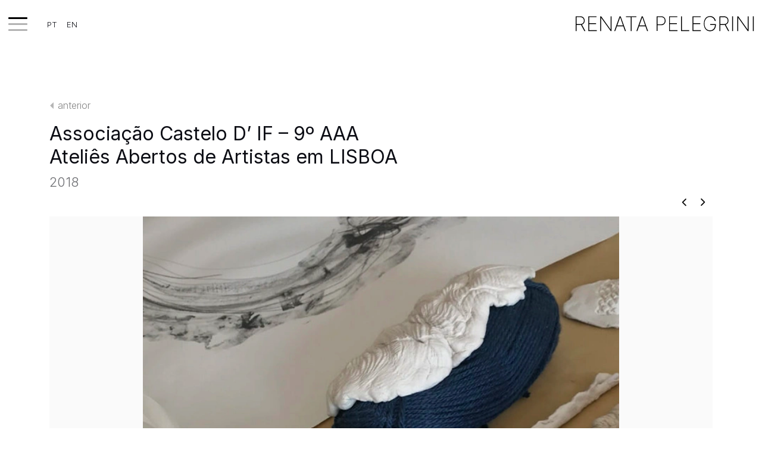

--- FILE ---
content_type: text/html; charset=UTF-8
request_url: https://renatapelegrini.com/acao-colaborativa/castelo-d-if-atelies-abertos-lisboa/
body_size: 11146
content:
<!DOCTYPE html>
<html lang="pt-BR">

<head>
    <meta charset="UTF-8">
    <meta name="viewport" content="width=device-width, initial-scale=1.0">
    <title>Associação Castelo D&#039; IF - 9º AAA Ateliês Abertos de Artistas em LISBOA - Renata Pelegrini</title>
    <link rel="shortcut icon" href="https://renatapelegrini.com/wp-content/themes/renatapelegrini/assets/images/favicon.png" type="image/png">
    <meta name='robots' content='index, follow, max-image-preview:large, max-snippet:-1, max-video-preview:-1' />
	<style>img:is([sizes="auto" i], [sizes^="auto," i]) { contain-intrinsic-size: 3000px 1500px }</style>
	<link rel="alternate" href="https://renatapelegrini.com/acao-colaborativa/castelo-d-if-atelies-abertos-lisboa/" hreflang="pt" />
<link rel="alternate" href="https://renatapelegrini.com/en/acao-colaborativa/castelo-d-if-open-studios-lisbon-participation/" hreflang="en" />

	<!-- This site is optimized with the Yoast SEO plugin v26.7 - https://yoast.com/wordpress/plugins/seo/ -->
	<link rel="canonical" href="https://renatapelegrini.com/acao-colaborativa/castelo-d-if-atelies-abertos-lisboa/" />
	<meta property="og:locale" content="pt_BR" />
	<meta property="og:locale:alternate" content="en_GB" />
	<meta property="og:type" content="article" />
	<meta property="og:title" content="Associação Castelo D&#039; IF - 9º AAA Ateliês Abertos de Artistas em LISBOA - Renata Pelegrini" />
	<meta property="og:url" content="https://renatapelegrini.com/acao-colaborativa/castelo-d-if-atelies-abertos-lisboa/" />
	<meta property="og:site_name" content="Renata Pelegrini" />
	<meta property="article:modified_time" content="2024-04-04T18:50:14+00:00" />
	<meta property="og:image" content="https://renatapelegrini.com/wp-content/uploads/2024/04/img-compartilhamento.jpg" />
	<meta property="og:image:width" content="1200" />
	<meta property="og:image:height" content="675" />
	<meta property="og:image:type" content="image/jpeg" />
	<meta name="twitter:card" content="summary_large_image" />
	<script type="application/ld+json" class="yoast-schema-graph">{"@context":"https://schema.org","@graph":[{"@type":"WebPage","@id":"https://renatapelegrini.com/acao-colaborativa/castelo-d-if-atelies-abertos-lisboa/","url":"https://renatapelegrini.com/acao-colaborativa/castelo-d-if-atelies-abertos-lisboa/","name":"Associação Castelo D' IF - 9º AAA Ateliês Abertos de Artistas em LISBOA - Renata Pelegrini","isPartOf":{"@id":"https://renatapelegrini.com/#website"},"datePublished":"2018-10-01T19:02:43+00:00","dateModified":"2024-04-04T18:50:14+00:00","breadcrumb":{"@id":"https://renatapelegrini.com/acao-colaborativa/castelo-d-if-atelies-abertos-lisboa/#breadcrumb"},"inLanguage":"pt-BR","potentialAction":[{"@type":"ReadAction","target":["https://renatapelegrini.com/acao-colaborativa/castelo-d-if-atelies-abertos-lisboa/"]}]},{"@type":"BreadcrumbList","@id":"https://renatapelegrini.com/acao-colaborativa/castelo-d-if-atelies-abertos-lisboa/#breadcrumb","itemListElement":[{"@type":"ListItem","position":1,"name":"Início","item":"https://renatapelegrini.com/"},{"@type":"ListItem","position":2,"name":"Associação Castelo D&#8217; IF &#8211; 9º AAA Ateliês Abertos de Artistas em LISBOA"}]},{"@type":"WebSite","@id":"https://renatapelegrini.com/#website","url":"https://renatapelegrini.com/","name":"Renata Pelegrini","description":"Artista plástica, tradutora-intérprete e professora, Renata Pelegrini investiga e combina diferentes linguagens artísticas","publisher":{"@id":"https://renatapelegrini.com/#/schema/person/76e6fddda855dcdb02c947634b5379e1"},"potentialAction":[{"@type":"SearchAction","target":{"@type":"EntryPoint","urlTemplate":"https://renatapelegrini.com/?s={search_term_string}"},"query-input":{"@type":"PropertyValueSpecification","valueRequired":true,"valueName":"search_term_string"}}],"inLanguage":"pt-BR"},{"@type":["Person","Organization"],"@id":"https://renatapelegrini.com/#/schema/person/76e6fddda855dcdb02c947634b5379e1","name":"Renata Pelegrini","image":{"@type":"ImageObject","inLanguage":"pt-BR","@id":"https://renatapelegrini.com/#/schema/person/image/","url":"https://renatapelegrini.com/wp-content/uploads/2016/02/OPTFD3OEUFMONFLJQQBRA63HSM.jpg","contentUrl":"https://renatapelegrini.com/wp-content/uploads/2016/02/OPTFD3OEUFMONFLJQQBRA63HSM.jpg","width":1200,"height":800,"caption":"Renata Pelegrini"},"logo":{"@id":"https://renatapelegrini.com/#/schema/person/image/"},"sameAs":["https://www.instagram.com/re.pelegrini/"]}]}</script>
	<!-- / Yoast SEO plugin. -->



<style id='classic-theme-styles-inline-css' type='text/css'>
/*! This file is auto-generated */
.wp-block-button__link{color:#fff;background-color:#32373c;border-radius:9999px;box-shadow:none;text-decoration:none;padding:calc(.667em + 2px) calc(1.333em + 2px);font-size:1.125em}.wp-block-file__button{background:#32373c;color:#fff;text-decoration:none}
</style>
<style id='global-styles-inline-css' type='text/css'>
:root{--wp--preset--aspect-ratio--square: 1;--wp--preset--aspect-ratio--4-3: 4/3;--wp--preset--aspect-ratio--3-4: 3/4;--wp--preset--aspect-ratio--3-2: 3/2;--wp--preset--aspect-ratio--2-3: 2/3;--wp--preset--aspect-ratio--16-9: 16/9;--wp--preset--aspect-ratio--9-16: 9/16;--wp--preset--color--black: #000000;--wp--preset--color--cyan-bluish-gray: #abb8c3;--wp--preset--color--white: #ffffff;--wp--preset--color--pale-pink: #f78da7;--wp--preset--color--vivid-red: #cf2e2e;--wp--preset--color--luminous-vivid-orange: #ff6900;--wp--preset--color--luminous-vivid-amber: #fcb900;--wp--preset--color--light-green-cyan: #7bdcb5;--wp--preset--color--vivid-green-cyan: #00d084;--wp--preset--color--pale-cyan-blue: #8ed1fc;--wp--preset--color--vivid-cyan-blue: #0693e3;--wp--preset--color--vivid-purple: #9b51e0;--wp--preset--gradient--vivid-cyan-blue-to-vivid-purple: linear-gradient(135deg,rgba(6,147,227,1) 0%,rgb(155,81,224) 100%);--wp--preset--gradient--light-green-cyan-to-vivid-green-cyan: linear-gradient(135deg,rgb(122,220,180) 0%,rgb(0,208,130) 100%);--wp--preset--gradient--luminous-vivid-amber-to-luminous-vivid-orange: linear-gradient(135deg,rgba(252,185,0,1) 0%,rgba(255,105,0,1) 100%);--wp--preset--gradient--luminous-vivid-orange-to-vivid-red: linear-gradient(135deg,rgba(255,105,0,1) 0%,rgb(207,46,46) 100%);--wp--preset--gradient--very-light-gray-to-cyan-bluish-gray: linear-gradient(135deg,rgb(238,238,238) 0%,rgb(169,184,195) 100%);--wp--preset--gradient--cool-to-warm-spectrum: linear-gradient(135deg,rgb(74,234,220) 0%,rgb(151,120,209) 20%,rgb(207,42,186) 40%,rgb(238,44,130) 60%,rgb(251,105,98) 80%,rgb(254,248,76) 100%);--wp--preset--gradient--blush-light-purple: linear-gradient(135deg,rgb(255,206,236) 0%,rgb(152,150,240) 100%);--wp--preset--gradient--blush-bordeaux: linear-gradient(135deg,rgb(254,205,165) 0%,rgb(254,45,45) 50%,rgb(107,0,62) 100%);--wp--preset--gradient--luminous-dusk: linear-gradient(135deg,rgb(255,203,112) 0%,rgb(199,81,192) 50%,rgb(65,88,208) 100%);--wp--preset--gradient--pale-ocean: linear-gradient(135deg,rgb(255,245,203) 0%,rgb(182,227,212) 50%,rgb(51,167,181) 100%);--wp--preset--gradient--electric-grass: linear-gradient(135deg,rgb(202,248,128) 0%,rgb(113,206,126) 100%);--wp--preset--gradient--midnight: linear-gradient(135deg,rgb(2,3,129) 0%,rgb(40,116,252) 100%);--wp--preset--font-size--small: 13px;--wp--preset--font-size--medium: 20px;--wp--preset--font-size--large: 36px;--wp--preset--font-size--x-large: 42px;--wp--preset--spacing--20: 0.44rem;--wp--preset--spacing--30: 0.67rem;--wp--preset--spacing--40: 1rem;--wp--preset--spacing--50: 1.5rem;--wp--preset--spacing--60: 2.25rem;--wp--preset--spacing--70: 3.38rem;--wp--preset--spacing--80: 5.06rem;--wp--preset--shadow--natural: 6px 6px 9px rgba(0, 0, 0, 0.2);--wp--preset--shadow--deep: 12px 12px 50px rgba(0, 0, 0, 0.4);--wp--preset--shadow--sharp: 6px 6px 0px rgba(0, 0, 0, 0.2);--wp--preset--shadow--outlined: 6px 6px 0px -3px rgba(255, 255, 255, 1), 6px 6px rgba(0, 0, 0, 1);--wp--preset--shadow--crisp: 6px 6px 0px rgba(0, 0, 0, 1);}:where(.is-layout-flex){gap: 0.5em;}:where(.is-layout-grid){gap: 0.5em;}body .is-layout-flex{display: flex;}.is-layout-flex{flex-wrap: wrap;align-items: center;}.is-layout-flex > :is(*, div){margin: 0;}body .is-layout-grid{display: grid;}.is-layout-grid > :is(*, div){margin: 0;}:where(.wp-block-columns.is-layout-flex){gap: 2em;}:where(.wp-block-columns.is-layout-grid){gap: 2em;}:where(.wp-block-post-template.is-layout-flex){gap: 1.25em;}:where(.wp-block-post-template.is-layout-grid){gap: 1.25em;}.has-black-color{color: var(--wp--preset--color--black) !important;}.has-cyan-bluish-gray-color{color: var(--wp--preset--color--cyan-bluish-gray) !important;}.has-white-color{color: var(--wp--preset--color--white) !important;}.has-pale-pink-color{color: var(--wp--preset--color--pale-pink) !important;}.has-vivid-red-color{color: var(--wp--preset--color--vivid-red) !important;}.has-luminous-vivid-orange-color{color: var(--wp--preset--color--luminous-vivid-orange) !important;}.has-luminous-vivid-amber-color{color: var(--wp--preset--color--luminous-vivid-amber) !important;}.has-light-green-cyan-color{color: var(--wp--preset--color--light-green-cyan) !important;}.has-vivid-green-cyan-color{color: var(--wp--preset--color--vivid-green-cyan) !important;}.has-pale-cyan-blue-color{color: var(--wp--preset--color--pale-cyan-blue) !important;}.has-vivid-cyan-blue-color{color: var(--wp--preset--color--vivid-cyan-blue) !important;}.has-vivid-purple-color{color: var(--wp--preset--color--vivid-purple) !important;}.has-black-background-color{background-color: var(--wp--preset--color--black) !important;}.has-cyan-bluish-gray-background-color{background-color: var(--wp--preset--color--cyan-bluish-gray) !important;}.has-white-background-color{background-color: var(--wp--preset--color--white) !important;}.has-pale-pink-background-color{background-color: var(--wp--preset--color--pale-pink) !important;}.has-vivid-red-background-color{background-color: var(--wp--preset--color--vivid-red) !important;}.has-luminous-vivid-orange-background-color{background-color: var(--wp--preset--color--luminous-vivid-orange) !important;}.has-luminous-vivid-amber-background-color{background-color: var(--wp--preset--color--luminous-vivid-amber) !important;}.has-light-green-cyan-background-color{background-color: var(--wp--preset--color--light-green-cyan) !important;}.has-vivid-green-cyan-background-color{background-color: var(--wp--preset--color--vivid-green-cyan) !important;}.has-pale-cyan-blue-background-color{background-color: var(--wp--preset--color--pale-cyan-blue) !important;}.has-vivid-cyan-blue-background-color{background-color: var(--wp--preset--color--vivid-cyan-blue) !important;}.has-vivid-purple-background-color{background-color: var(--wp--preset--color--vivid-purple) !important;}.has-black-border-color{border-color: var(--wp--preset--color--black) !important;}.has-cyan-bluish-gray-border-color{border-color: var(--wp--preset--color--cyan-bluish-gray) !important;}.has-white-border-color{border-color: var(--wp--preset--color--white) !important;}.has-pale-pink-border-color{border-color: var(--wp--preset--color--pale-pink) !important;}.has-vivid-red-border-color{border-color: var(--wp--preset--color--vivid-red) !important;}.has-luminous-vivid-orange-border-color{border-color: var(--wp--preset--color--luminous-vivid-orange) !important;}.has-luminous-vivid-amber-border-color{border-color: var(--wp--preset--color--luminous-vivid-amber) !important;}.has-light-green-cyan-border-color{border-color: var(--wp--preset--color--light-green-cyan) !important;}.has-vivid-green-cyan-border-color{border-color: var(--wp--preset--color--vivid-green-cyan) !important;}.has-pale-cyan-blue-border-color{border-color: var(--wp--preset--color--pale-cyan-blue) !important;}.has-vivid-cyan-blue-border-color{border-color: var(--wp--preset--color--vivid-cyan-blue) !important;}.has-vivid-purple-border-color{border-color: var(--wp--preset--color--vivid-purple) !important;}.has-vivid-cyan-blue-to-vivid-purple-gradient-background{background: var(--wp--preset--gradient--vivid-cyan-blue-to-vivid-purple) !important;}.has-light-green-cyan-to-vivid-green-cyan-gradient-background{background: var(--wp--preset--gradient--light-green-cyan-to-vivid-green-cyan) !important;}.has-luminous-vivid-amber-to-luminous-vivid-orange-gradient-background{background: var(--wp--preset--gradient--luminous-vivid-amber-to-luminous-vivid-orange) !important;}.has-luminous-vivid-orange-to-vivid-red-gradient-background{background: var(--wp--preset--gradient--luminous-vivid-orange-to-vivid-red) !important;}.has-very-light-gray-to-cyan-bluish-gray-gradient-background{background: var(--wp--preset--gradient--very-light-gray-to-cyan-bluish-gray) !important;}.has-cool-to-warm-spectrum-gradient-background{background: var(--wp--preset--gradient--cool-to-warm-spectrum) !important;}.has-blush-light-purple-gradient-background{background: var(--wp--preset--gradient--blush-light-purple) !important;}.has-blush-bordeaux-gradient-background{background: var(--wp--preset--gradient--blush-bordeaux) !important;}.has-luminous-dusk-gradient-background{background: var(--wp--preset--gradient--luminous-dusk) !important;}.has-pale-ocean-gradient-background{background: var(--wp--preset--gradient--pale-ocean) !important;}.has-electric-grass-gradient-background{background: var(--wp--preset--gradient--electric-grass) !important;}.has-midnight-gradient-background{background: var(--wp--preset--gradient--midnight) !important;}.has-small-font-size{font-size: var(--wp--preset--font-size--small) !important;}.has-medium-font-size{font-size: var(--wp--preset--font-size--medium) !important;}.has-large-font-size{font-size: var(--wp--preset--font-size--large) !important;}.has-x-large-font-size{font-size: var(--wp--preset--font-size--x-large) !important;}
:where(.wp-block-post-template.is-layout-flex){gap: 1.25em;}:where(.wp-block-post-template.is-layout-grid){gap: 1.25em;}
:where(.wp-block-columns.is-layout-flex){gap: 2em;}:where(.wp-block-columns.is-layout-grid){gap: 2em;}
:root :where(.wp-block-pullquote){font-size: 1.5em;line-height: 1.6;}
</style>
<link rel='stylesheet' id='css-single-css' href='https://renatapelegrini.com/wp-content/themes/renatapelegrini/assets/css/single.css?ver=6.8.3' type='text/css' media='all' />
<link rel='stylesheet' id='acao-colaborativa-css' href='https://renatapelegrini.com/wp-content/themes/renatapelegrini/assets/css/acao-colaborativa.css?ver=1768446135' type='text/css' media='all' />
<script type="text/javascript" src="https://renatapelegrini.com/wp-includes/js/jquery/jquery.min.js?ver=3.7.1" id="jquery-core-js"></script>
<script type="text/javascript" src="https://renatapelegrini.com/wp-includes/js/jquery/jquery-migrate.min.js?ver=3.4.1" id="jquery-migrate-js"></script>
<link rel="https://api.w.org/" href="https://renatapelegrini.com/wp-json/" /><link rel="alternate" title="JSON" type="application/json" href="https://renatapelegrini.com/wp-json/wp/v2/acao-colaborativa/1047" /><link rel="EditURI" type="application/rsd+xml" title="RSD" href="https://renatapelegrini.com/xmlrpc.php?rsd" />
<meta name="generator" content="WordPress 6.8.3" />
<link rel='shortlink' href='https://renatapelegrini.com/?p=1047' />
<link rel="alternate" title="oEmbed (JSON)" type="application/json+oembed" href="https://renatapelegrini.com/wp-json/oembed/1.0/embed?url=https%3A%2F%2Frenatapelegrini.com%2Facao-colaborativa%2Fcastelo-d-if-atelies-abertos-lisboa%2F&#038;lang=pt" />
<link rel="alternate" title="oEmbed (XML)" type="text/xml+oembed" href="https://renatapelegrini.com/wp-json/oembed/1.0/embed?url=https%3A%2F%2Frenatapelegrini.com%2Facao-colaborativa%2Fcastelo-d-if-atelies-abertos-lisboa%2F&#038;format=xml&#038;lang=pt" />
<script type="text/javascript">
(function(url){
	if(/(?:Chrome\/26\.0\.1410\.63 Safari\/537\.31|WordfenceTestMonBot)/.test(navigator.userAgent)){ return; }
	var addEvent = function(evt, handler) {
		if (window.addEventListener) {
			document.addEventListener(evt, handler, false);
		} else if (window.attachEvent) {
			document.attachEvent('on' + evt, handler);
		}
	};
	var removeEvent = function(evt, handler) {
		if (window.removeEventListener) {
			document.removeEventListener(evt, handler, false);
		} else if (window.detachEvent) {
			document.detachEvent('on' + evt, handler);
		}
	};
	var evts = 'contextmenu dblclick drag dragend dragenter dragleave dragover dragstart drop keydown keypress keyup mousedown mousemove mouseout mouseover mouseup mousewheel scroll'.split(' ');
	var logHuman = function() {
		if (window.wfLogHumanRan) { return; }
		window.wfLogHumanRan = true;
		var wfscr = document.createElement('script');
		wfscr.type = 'text/javascript';
		wfscr.async = true;
		wfscr.src = url + '&r=' + Math.random();
		(document.getElementsByTagName('head')[0]||document.getElementsByTagName('body')[0]).appendChild(wfscr);
		for (var i = 0; i < evts.length; i++) {
			removeEvent(evts[i], logHuman);
		}
	};
	for (var i = 0; i < evts.length; i++) {
		addEvent(evts[i], logHuman);
	}
})('//renatapelegrini.com/?wordfence_lh=1&hid=545BBCACEE95F45C283CB0700EA359FC');
</script>
    <!-- Google tag (gtag.js) -->
    <script async src="https://www.googletagmanager.com/gtag/js?id=G-4BQLCTH2N0"></script>
    <script>
    window.dataLayer = window.dataLayer || [];
    function gtag(){dataLayer.push(arguments);}
    gtag('js', new Date());

    gtag('config', 'G-4BQLCTH2N0');
    </script>
</head>

<body class="wp-singular acao-colaborativa-template-default single single-acao-colaborativa postid-1047 wp-theme-renatapelegrini">
    <style>
    .loader {
        position: fixed;
        display: flex;
        align-items: center;
        justify-content: center;
        top: 0;
        left: 0;
        right: 0;
        bottom: 0;
        background-color: #fff;
        z-index: 9990;
        transition: opacity 0.5s;
    }

    .loader.esconder {
        opacity: 0;
    }

    .loader.remover {
        display: none;
    }
</style>

<div js-loader class="loader"></div>

<script>
    let loader = document.querySelector('[js-loader]');
    window.addEventListener("load", () => {
        setTimeout(() => {
            loader.classList.add('esconder');
            setTimeout(() => {
                loader.classList.add('remover');
            }, 500);
        }, 20);
    });
</script>    <div id="skip-to-main">
        <a href="#main-content">Skip to main content</a>
    </div>
    <div class="no-overflow">
        <header>
            <div class="container-fluid">
                <div class="row justify-content-between align-items-center">
                    <div class="col-auto">
                        <div class="d-flex align-items-center">
                            <button class="toggle-menu" js-button-menu>
                                MENU
                                <canvas></canvas>
                                <canvas></canvas>
                                <canvas></canvas>
                            </button>
                            <ul id="menu-language" class="menu"><li id="menu-item-1170-pt" class="lang-item lang-item-33 lang-item-pt current-lang lang-item-first menu-item menu-item-type-custom menu-item-object-custom menu-item-1170-pt"><a href="https://renatapelegrini.com/acao-colaborativa/castelo-d-if-atelies-abertos-lisboa/" hreflang="pt-BR" lang="pt-BR">PT</a></li>
<li id="menu-item-1170-en" class="lang-item lang-item-36 lang-item-en menu-item menu-item-type-custom menu-item-object-custom menu-item-1170-en"><a href="https://renatapelegrini.com/en/acao-colaborativa/castelo-d-if-open-studios-lisbon-participation/" hreflang="en-GB" lang="en-GB">EN</a></li>
</ul>                            <nav class="aberto">
                                <ul id="menu-header-menu-pt" class="menu"><li id="menu-item-402" class="menu-item menu-item-type-post_type menu-item-object-page menu-item-402"><a href="https://renatapelegrini.com/trabalhos/">Trabalhos</a></li>
<li id="menu-item-1053" class="menu-item menu-item-type-taxonomy menu-item-object-categoria menu-item-has-children menu-item-1053"><a href="https://renatapelegrini.com/categoria/individuais/">Exposições</a>
<ul class="sub-menu">
	<li id="menu-item-1041" class="menu-item menu-item-type-taxonomy menu-item-object-categoria menu-item-1041"><a href="https://renatapelegrini.com/categoria/individuais/">Individuais</a></li>
	<li id="menu-item-1186" class="menu-item menu-item-type-taxonomy menu-item-object-categoria menu-item-1186"><a href="https://renatapelegrini.com/categoria/coletivas/">Coletivas</a></li>
</ul>
</li>
<li id="menu-item-1042" class="menu-item menu-item-type-post_type menu-item-object-page menu-item-has-children menu-item-1042"><a href="https://renatapelegrini.com/projetos/acoes-colaborativas/">Projetos</a>
<ul class="sub-menu">
	<li id="menu-item-1039" class="menu-item menu-item-type-post_type menu-item-object-page menu-item-1039"><a href="https://renatapelegrini.com/projetos/acoes-colaborativas/">Ações Colaborativas</a></li>
	<li id="menu-item-1038" class="menu-item menu-item-type-post_type menu-item-object-page menu-item-1038"><a href="https://renatapelegrini.com/projetos/blog/">Blog</a></li>
	<li id="menu-item-1037" class="menu-item menu-item-type-post_type menu-item-object-page menu-item-1037"><a href="https://renatapelegrini.com/projetos/publicacoes/">Publicações</a></li>
</ul>
</li>
<li id="menu-item-405" class="menu-item menu-item-type-post_type menu-item-object-page menu-item-405"><a href="https://renatapelegrini.com/textos/">Textos</a></li>
<li id="menu-item-400" class="menu-item menu-item-type-post_type menu-item-object-page menu-item-400"><a href="https://renatapelegrini.com/sobre/">Sobre</a></li>
<li id="menu-item-406" class="menu-item menu-item-type-post_type menu-item-object-page menu-item-406"><a href="https://renatapelegrini.com/clipping/">Clipping</a></li>
<li id="menu-item-401" class="menu-item menu-item-type-post_type menu-item-object-page menu-item-401"><a href="https://renatapelegrini.com/contato/">Contato</a></li>
</ul>                            </nav>
                        </div>
                        <nav class="fechado" js-menu>
                            <ul id="menu-header-menu-pt-1" class="menu"><li class="menu-item menu-item-type-post_type menu-item-object-page menu-item-402"><a href="https://renatapelegrini.com/trabalhos/">Trabalhos</a></li>
<li class="menu-item menu-item-type-taxonomy menu-item-object-categoria menu-item-has-children menu-item-1053"><a href="https://renatapelegrini.com/categoria/individuais/">Exposições</a>
<ul class="sub-menu">
	<li class="menu-item menu-item-type-taxonomy menu-item-object-categoria menu-item-1041"><a href="https://renatapelegrini.com/categoria/individuais/">Individuais</a></li>
	<li class="menu-item menu-item-type-taxonomy menu-item-object-categoria menu-item-1186"><a href="https://renatapelegrini.com/categoria/coletivas/">Coletivas</a></li>
</ul>
</li>
<li class="menu-item menu-item-type-post_type menu-item-object-page menu-item-has-children menu-item-1042"><a href="https://renatapelegrini.com/projetos/acoes-colaborativas/">Projetos</a>
<ul class="sub-menu">
	<li class="menu-item menu-item-type-post_type menu-item-object-page menu-item-1039"><a href="https://renatapelegrini.com/projetos/acoes-colaborativas/">Ações Colaborativas</a></li>
	<li class="menu-item menu-item-type-post_type menu-item-object-page menu-item-1038"><a href="https://renatapelegrini.com/projetos/blog/">Blog</a></li>
	<li class="menu-item menu-item-type-post_type menu-item-object-page menu-item-1037"><a href="https://renatapelegrini.com/projetos/publicacoes/">Publicações</a></li>
</ul>
</li>
<li class="menu-item menu-item-type-post_type menu-item-object-page menu-item-405"><a href="https://renatapelegrini.com/textos/">Textos</a></li>
<li class="menu-item menu-item-type-post_type menu-item-object-page menu-item-400"><a href="https://renatapelegrini.com/sobre/">Sobre</a></li>
<li class="menu-item menu-item-type-post_type menu-item-object-page menu-item-406"><a href="https://renatapelegrini.com/clipping/">Clipping</a></li>
<li class="menu-item menu-item-type-post_type menu-item-object-page menu-item-401"><a href="https://renatapelegrini.com/contato/">Contato</a></li>
</ul>                        </nav>
                    </div>
                    <div class="col-auto">
                        <a href="https://renatapelegrini.com/" class="logo" title="Home"><svg viewBox="0 0 255 22" fill="none" xmlns="http://www.w3.org/2000/svg">
<path d="M0 21.4008V0.300781H6.5C7.8 0.300781 9 0.600781 9.9 1.10078C10.9 1.60078 11.6 2.30078 12.1 3.30078C12.6 4.20078 12.9 5.30078 12.9 6.50078C12.9 7.70078 12.6 8.80078 12.1 9.70078C11.6 10.6008 10.8 11.3008 9.9 11.8008C8.9 12.3008 7.8 12.6008 6.5 12.6008H0.7V11.4008H6.5C7.6 11.4008 8.5 11.2008 9.3 10.8008C10.1 10.4008 10.7 9.80078 11.1 9.10078C11.5 8.40078 11.7 7.50078 11.7 6.50078C11.7 5.50078 11.5 4.60078 11.1 3.90078C10.7 3.20078 10.1 2.60078 9.3 2.20078C8.5 1.70078 7.6 1.50078 6.5 1.50078H1.3V21.4008H0ZM8.7 11.8008L13.9 21.4008H12.4L7.2 11.8008H8.7Z" fill="black"/>
<path d="M18.1 21.4008V0.300781H29.8V1.50078H19.4V10.2008H29.2V11.4008H19.4V20.2008H30.1V21.4008H18.1Z" fill="black"/>
<path d="M51.3 0.300781V21.4008H50L36.5 2.60078H36.4V21.4008H35.1V0.300781H36.4L49.8 19.1008H50V0.300781H51.3Z" fill="black"/>
<path d="M56.5 21.4008H55.1L62.7 0.300781H64.2L71.8 21.4008H70.4L63.6 1.90078H63.5L56.5 21.4008ZM58.5 13.4008H68.6V14.6008H58.5V13.4008Z" fill="black"/>
<path d="M71.9 1.50078V0.300781H86.7V1.50078H80V21.4008H78.7V1.50078H71.9Z" fill="black"/>
<path d="M88.1 21.4008H86.7L94.3 0.300781H95.8L103.4 21.4008H102L95.2 1.90078H95.1L88.1 21.4008ZM90 13.4008H100.1V14.6008H90V13.4008Z" fill="black"/>
<path d="M115.5 21.4008V0.300781H122C123.3 0.300781 124.5 0.600781 125.4 1.10078C126.3 1.60078 127.1 2.40078 127.6 3.40078C128.1 4.40078 128.4 5.40078 128.4 6.70078C128.4 7.90078 128.1 9.00078 127.6 9.90078C127.1 10.9008 126.3 11.6008 125.4 12.2008C124.5 12.8008 123.3 13.0008 122 13.0008H116.4V11.8008H122C123.1 11.8008 124 11.6008 124.8 11.1008C125.6 10.7008 126.2 10.0008 126.6 9.30078C127 8.50078 127.2 7.60078 127.2 6.60078C127.2 5.60078 127 4.70078 126.6 3.90078C126.2 3.10078 125.6 2.50078 124.8 2.10078C124 1.70078 123.1 1.40078 122 1.40078H116.8V21.3008H115.5V21.4008Z" fill="black"/>
<path d="M133.4 21.4008V0.300781H145.1V1.50078H134.6V10.2008H144.4V11.4008H134.6V20.2008H145.3V21.4008H133.4Z" fill="black"/>
<path d="M150.5 21.4008V0.300781H151.8V20.2008H162.1V21.4008H150.5Z" fill="black"/>
<path d="M166.8 21.4008V0.300781H178.5V1.50078H168V10.2008H177.8V11.4008H168V20.2008H178.7V21.4008H166.8Z" fill="black"/>
<path d="M198.6 6.9C198.4 6.2 198.2 5.5 197.8 4.8C197.4 4.1 196.9 3.5 196.4 3C195.8 2.5 195.1 2 194.3 1.7C193.5 1.4 192.6 1.2 191.7 1.2C190.2 1.2 188.9 1.6 187.7 2.4C186.6 3.2 185.7 4.3 185 5.7C184.4 7.1 184 8.8 184 10.8C184 12.7 184.3 14.4 185 15.9C185.6 17.3 186.5 18.5 187.7 19.2C188.9 20 190.2 20.4 191.8 20.4C193.2 20.4 194.4 20.1 195.5 19.4C196.6 18.8 197.4 17.8 198 16.7C198.6 15.5 198.9 14.1 198.9 12.4L199.4 12.6H192.2V11.4H200.2V12.6C200.2 14.5 199.8 16.1 199.1 17.4C198.4 18.7 197.4 19.8 196.2 20.5C195 21.2 193.5 21.6 191.9 21.6C190.1 21.6 188.5 21.2 187.2 20.3C185.8 19.4 184.8 18.1 184.1 16.5C183.4 14.9 183 13 183 10.8C183 9.2 183.2 7.7 183.6 6.4C184 5.1 184.6 3.9 185.4 3C186.2 2 187.1 1.3 188.2 0.8C189.3 0.3 190.5 0 191.8 0C193 0 194.1 0.2 195 0.6C196 1 196.8 1.5 197.5 2.2C198.2 2.9 198.8 3.6 199.2 4.4C199.6 5.2 199.9 6 200.1 6.9H198.6Z" fill="black"/>
<path d="M205.3 21.4008V0.300781H211.8C213.1 0.300781 214.3 0.600781 215.2 1.10078C216.2 1.60078 216.9 2.30078 217.4 3.30078C217.9 4.20078 218.2 5.30078 218.2 6.50078C218.2 7.70078 217.9 8.80078 217.4 9.70078C216.9 10.6008 216.1 11.3008 215.2 11.8008C214.2 12.3008 213.1 12.6008 211.8 12.6008H206V11.4008H211.8C212.9 11.4008 213.8 11.2008 214.6 10.8008C215.4 10.4008 216 9.80078 216.4 9.10078C216.8 8.40078 217 7.50078 217 6.50078C217 5.50078 216.8 4.60078 216.4 3.90078C216 3.20078 215.4 2.60078 214.6 2.20078C213.8 1.80078 212.9 1.60078 211.8 1.60078H206.6V21.5008H205.3V21.4008ZM214 11.8008L219.2 21.4008H217.7L212.5 11.8008H214Z" fill="black"/>
<path d="M224.7 0.300781V21.4008H223.4V0.300781H224.7Z" fill="black"/>
<path d="M246.9 0.300781V21.4008H245.6L232.2 2.60078H232.1V21.4008H230.8V0.300781H232.1L245.5 19.1008H245.6V0.300781H246.9Z" fill="black"/>
<path d="M254.3 0.300781V21.4008H253V0.300781H254.3Z" fill="black"/>
</svg>
</a>
                    </div>
                </div>
            </div>
        </header>
        <div id="skip-to-main"></div>
<main class="linha">
    <div class="container">
        <div class="row justify-content-between">
                        <div class="col-auto">
                                    <a class="breadcrumb" class="navegacao-obra navegacao-obra--prev" href="https://renatapelegrini.com/acao-colaborativa/fala-com-arqueologo/"><svg viewBox="0 0 6 13" fill="none" xmlns="http://www.w3.org/2000/svg">
    <path d="M-2.84124e-07 6.5L6 0.870834L6 12.1292L-2.84124e-07 6.5Z" />
</svg>anterior</a>
                            </div>
            <div class="col-auto">
                            </div>
        </div>

        <h1 class="fs32 fw400">Associação Castelo D&#8217; IF &#8211; 9º AAA Ateliês Abertos de Artistas em LISBOA</h1>
                                    <p class="fs22 categoria">2018</p>
                                        <div class="navegacao-swiper__bloco">
                <div class="row justify-content-end">
                    <div class="col-auto">
                        <div class="navegacao-swiper">
                            <button class="swiper-button-galeria-prev"></button>
                            <button class="swiper-button-galeria-next"></button>
                        </div>
                    </div>
                </div>
            </div>
        
        <div class="content">
                            <div class="content__imagem">
                    <div class="swiper" js-swiper-galeria>
                        <div class="swiper-wrapper">
                                                            <div class="swiper-slide">
                                    <a href="https://renatapelegrini.com/wp-content/uploads/2018/10/05-CASTELO-DIF-ATELIES-ABERTOS.jpg" data-fancybox="gallery">
                                        <img loading="lazy" src="https://renatapelegrini.com/wp-content/uploads/2018/10/05-CASTELO-DIF-ATELIES-ABERTOS.jpg" alt="">
                                    </a>
                                </div>
                                                            <div class="swiper-slide">
                                    <a href="https://renatapelegrini.com/wp-content/uploads/2018/10/CASTELO-1067x1920.jpeg" data-fancybox="gallery">
                                        <img loading="lazy" src="https://renatapelegrini.com/wp-content/uploads/2018/10/CASTELO-667x1200.jpeg" alt="">
                                    </a>
                                </div>
                                                            <div class="swiper-slide">
                                    <a href="https://renatapelegrini.com/wp-content/uploads/2024/03/02_Castelo-DIF_Atelies-de-Artista-Lisboa_-2018-Castel-DIF-Lisbon-Artists-Studios_-2018-1920x1442.jpeg" data-fancybox="gallery">
                                        <img loading="lazy" src="https://renatapelegrini.com/wp-content/uploads/2024/03/02_Castelo-DIF_Atelies-de-Artista-Lisboa_-2018-Castel-DIF-Lisbon-Artists-Studios_-2018-1200x902.jpeg" alt="">
                                    </a>
                                </div>
                                                            <div class="swiper-slide">
                                    <a href="https://renatapelegrini.com/wp-content/uploads/2024/03/01_Castelo-DIF_Atelies-de-Artista-Lisboa_-2018-euro-Castel-DIF-Lisbon-Artists-Studios_-2018.jpg" data-fancybox="gallery">
                                        <img loading="lazy" src="https://renatapelegrini.com/wp-content/uploads/2024/03/01_Castelo-DIF_Atelies-de-Artista-Lisboa_-2018-euro-Castel-DIF-Lisbon-Artists-Studios_-2018-675x1200.jpg" alt="">
                                    </a>
                                </div>
                                                            <div class="swiper-slide">
                                    <a href="https://renatapelegrini.com/wp-content/uploads/2024/03/03_Castelo-DIF_Atelies-de-Artista-Lisboa_-2018-Castel-DIF-Lisbon-Artists-Studios_-2018-1440x1920.jpeg" data-fancybox="gallery">
                                        <img loading="lazy" src="https://renatapelegrini.com/wp-content/uploads/2024/03/03_Castelo-DIF_Atelies-de-Artista-Lisboa_-2018-Castel-DIF-Lisbon-Artists-Studios_-2018-900x1200.jpeg" alt="">
                                    </a>
                                </div>
                                                            <div class="swiper-slide">
                                    <a href="https://renatapelegrini.com/wp-content/uploads/2024/03/04_Castelo-DIF_Atelies-de-Artista-Lisboa_-2018_-Castel-DIF-Lisbon-Artists-Studios_-2018-1440x1920.jpeg" data-fancybox="gallery">
                                        <img loading="lazy" src="https://renatapelegrini.com/wp-content/uploads/2024/03/04_Castelo-DIF_Atelies-de-Artista-Lisboa_-2018_-Castel-DIF-Lisbon-Artists-Studios_-2018-900x1200.jpeg" alt="">
                                    </a>
                                </div>
                                                            <div class="swiper-slide">
                                    <a href="https://renatapelegrini.com/wp-content/uploads/2024/03/05_Castelo-D_IF_Atelies-de-Artista-Lisboa_-2018_-Castel-D_IF-Lisbon-Artists_-Studios_-2018-1920x1440.jpeg" data-fancybox="gallery">
                                        <img loading="lazy" src="https://renatapelegrini.com/wp-content/uploads/2024/03/05_Castelo-D_IF_Atelies-de-Artista-Lisboa_-2018_-Castel-D_IF-Lisbon-Artists_-Studios_-2018-1200x900.jpeg" alt="Fotografia da exposição - imagem 1">
                                    </a>
                                </div>
                                                            <div class="swiper-slide">
                                    <a href="https://renatapelegrini.com/wp-content/uploads/2024/03/06_Castelo-D_IF_Atelies-de-Artista-Lisboa_-2018_-Castel-D_IF-Lisbon-Artists_-Studios_-2018-1920x1440.jpeg" data-fancybox="gallery">
                                        <img loading="lazy" src="https://renatapelegrini.com/wp-content/uploads/2024/03/06_Castelo-D_IF_Atelies-de-Artista-Lisboa_-2018_-Castel-D_IF-Lisbon-Artists_-Studios_-2018-1200x900.jpeg" alt="Fotografia da exposição - imagem 2">
                                    </a>
                                </div>
                                                            <div class="swiper-slide">
                                    <a href="https://renatapelegrini.com/wp-content/uploads/2024/03/07_Castelo-D_IF_Atelies-de-Artista-Lisboa_-2018_-Castel-D_IF-Lisbon-Artists_-Studios_-2018-1920x1440.jpeg" data-fancybox="gallery">
                                        <img loading="lazy" src="https://renatapelegrini.com/wp-content/uploads/2024/03/07_Castelo-D_IF_Atelies-de-Artista-Lisboa_-2018_-Castel-D_IF-Lisbon-Artists_-Studios_-2018-1200x900.jpeg" alt="Fotografia da exposição - imagem 3">
                                    </a>
                                </div>
                                                            <div class="swiper-slide">
                                    <a href="https://renatapelegrini.com/wp-content/uploads/2024/03/08_Castelo-D_IF_Atelies-de-Artista-Lisboa_-2018_-Castel-D_IF-Lisbon-Artists_-Studios_-2018-1920x1440.jpeg" data-fancybox="gallery">
                                        <img loading="lazy" src="https://renatapelegrini.com/wp-content/uploads/2024/03/08_Castelo-D_IF_Atelies-de-Artista-Lisboa_-2018_-Castel-D_IF-Lisbon-Artists_-Studios_-2018-1200x900.jpeg" alt="Fotografia da exposição - imagem 4">
                                    </a>
                                </div>
                                                            <div class="swiper-slide">
                                    <a href="https://renatapelegrini.com/wp-content/uploads/2024/03/09_Castelo-D_IF_Atelies-de-Artista-Lisboa_-2018_-Castel-D_IF-Lisbon-Artists_-Studios_-2018.jpg" data-fancybox="gallery">
                                        <img loading="lazy" src="https://renatapelegrini.com/wp-content/uploads/2024/03/09_Castelo-D_IF_Atelies-de-Artista-Lisboa_-2018_-Castel-D_IF-Lisbon-Artists_-Studios_-2018-675x1200.jpg" alt="Fotografia da exposição - imagem 5">
                                    </a>
                                </div>
                                                            <div class="swiper-slide">
                                    <a href="https://renatapelegrini.com/wp-content/uploads/2024/03/10_Castelo-D_IF_Atelies-de-Artista-Lisboa_-2018_-Castel-D_IF-Lisbon-Artists_-Studios_-2018-1440x1920.jpeg" data-fancybox="gallery">
                                        <img loading="lazy" src="https://renatapelegrini.com/wp-content/uploads/2024/03/10_Castelo-D_IF_Atelies-de-Artista-Lisboa_-2018_-Castel-D_IF-Lisbon-Artists_-Studios_-2018-900x1200.jpeg" alt="Fotografia da exposição - imagem 6">
                                    </a>
                                </div>
                                                            <div class="swiper-slide">
                                    <a href="https://renatapelegrini.com/wp-content/uploads/2024/03/11_Castelo-D_IF_Atelies-de-Artista-Lisboa_-2018_-Castel-D_IF-Lisbon-Artists_-Studios_-2018-1440x1920.jpeg" data-fancybox="gallery">
                                        <img loading="lazy" src="https://renatapelegrini.com/wp-content/uploads/2024/03/11_Castelo-D_IF_Atelies-de-Artista-Lisboa_-2018_-Castel-D_IF-Lisbon-Artists_-Studios_-2018-900x1200.jpeg" alt="Fotografia da exposição - imagem 7">
                                    </a>
                                </div>
                                                            <div class="swiper-slide">
                                    <a href="https://renatapelegrini.com/wp-content/uploads/2024/03/12_Castelo-D_IF_Atelies-de-Artista-Lisboa_-2018_-Castel-D_IF-Lisbon-Artists_-Studios_-2018-1440x1920.jpg" data-fancybox="gallery">
                                        <img loading="lazy" src="https://renatapelegrini.com/wp-content/uploads/2024/03/12_Castelo-D_IF_Atelies-de-Artista-Lisboa_-2018_-Castel-D_IF-Lisbon-Artists_-Studios_-2018-900x1200.jpg" alt="Fotografia da exposição - imagem 8">
                                    </a>
                                </div>
                                                            <div class="swiper-slide">
                                    <a href="https://renatapelegrini.com/wp-content/uploads/2024/03/13_Castelo-D_IF_Atelies-de-Artista-Lisboa_-2018_-Castel-D_IF-Lisbon-Artists_-Studios_-2018-1440x1920.jpg" data-fancybox="gallery">
                                        <img loading="lazy" src="https://renatapelegrini.com/wp-content/uploads/2024/03/13_Castelo-D_IF_Atelies-de-Artista-Lisboa_-2018_-Castel-D_IF-Lisbon-Artists_-Studios_-2018-900x1200.jpg" alt="Fotografia da exposição - imagem 9">
                                    </a>
                                </div>
                                                            <div class="swiper-slide">
                                    <a href="https://renatapelegrini.com/wp-content/uploads/2024/03/14_Castelo-D_IF_Atelies-de-Artista-Lisboa_-2018_-Castel-D_IF-Lisbon-Artists_-Studios_-2018-1440x1920.jpeg" data-fancybox="gallery">
                                        <img loading="lazy" src="https://renatapelegrini.com/wp-content/uploads/2024/03/14_Castelo-D_IF_Atelies-de-Artista-Lisboa_-2018_-Castel-D_IF-Lisbon-Artists_-Studios_-2018-900x1200.jpeg" alt="Fotografia da exposição - imagem 10">
                                    </a>
                                </div>
                                                            <div class="swiper-slide">
                                    <a href="https://renatapelegrini.com/wp-content/uploads/2024/03/15_Castelo-D_IF_Atelies-de-Artista-Lisboa_-2018_-Castel-D_IF-Lisbon-Artists_-Studios_-2018-1440x1920.jpg" data-fancybox="gallery">
                                        <img loading="lazy" src="https://renatapelegrini.com/wp-content/uploads/2024/03/15_Castelo-D_IF_Atelies-de-Artista-Lisboa_-2018_-Castel-D_IF-Lisbon-Artists_-Studios_-2018-900x1200.jpg" alt="Fotografia da exposição - imagem 11">
                                    </a>
                                </div>
                                                            <div class="swiper-slide">
                                    <a href="https://renatapelegrini.com/wp-content/uploads/2024/03/16_Castelo-D_IF_Atelies-de-Artista-Lisboa_-2018_-Castel-D_IF-Lisbon-Artists_-Studios_-2018-1440x1920.jpeg" data-fancybox="gallery">
                                        <img loading="lazy" src="https://renatapelegrini.com/wp-content/uploads/2024/03/16_Castelo-D_IF_Atelies-de-Artista-Lisboa_-2018_-Castel-D_IF-Lisbon-Artists_-Studios_-2018-900x1200.jpeg" alt="Fotografia da exposição - imagem 12">
                                    </a>
                                </div>
                                                            <div class="swiper-slide">
                                    <a href="https://renatapelegrini.com/wp-content/uploads/2024/03/17_Castelo-D_IF_Atelies-de-Artista-Lisboa_-2018_-Castel-D_IF-Lisbon-Artists_-Studios_-2018-1920x1442.jpeg" data-fancybox="gallery">
                                        <img loading="lazy" src="https://renatapelegrini.com/wp-content/uploads/2024/03/17_Castelo-D_IF_Atelies-de-Artista-Lisboa_-2018_-Castel-D_IF-Lisbon-Artists_-Studios_-2018-1200x902.jpeg" alt="Fotografia da artista Renata Pelegrini na exposição - imagem 1">
                                    </a>
                                </div>
                                                            <div class="swiper-slide">
                                    <a href="https://renatapelegrini.com/wp-content/uploads/2024/03/18_Castelo-D_IF_Atelies-de-Artista-Lisboa_-2018_-Castel-D_IF-Lisbon-Artists_-Studios_-2018-1440x1920.jpeg" data-fancybox="gallery">
                                        <img loading="lazy" src="https://renatapelegrini.com/wp-content/uploads/2024/03/18_Castelo-D_IF_Atelies-de-Artista-Lisboa_-2018_-Castel-D_IF-Lisbon-Artists_-Studios_-2018-900x1200.jpeg" alt="Fotografia da exposição - imagem 13">
                                    </a>
                                </div>
                                                    </div>
                    </div>
                </div>
                        <div class="content__texto">
                <div class="editor descricao">
                                    </div>
                <div class="editor texto">
                                                        </div>
            </div>
        </div>
    </div>
</main>
<footer>
    <div class="container">
        <div class="row justify-content-between">
            <div class="col-md-auto">
                <p class="direitos">Todos os direitos reservados</p>
            </div>
            <div class="col-md-auto"><p>©2024 por <a href="https://www.instagram.com/b0lha.art/" target="_blank">estúdio bolha</a></p></div>
            <div class="col-md-auto">
                <p><a href="mailto:contato@renatapelegrini.com">contato@renatapelegrini.com</a> | 
                                    <a href="https://www.instagram.com/re.pelegrini/" title="Instagram" target="_blank"><svg viewBox="0 0 32 32">
    <path
        d="M16 2.881c4.275 0 4.781 0.019 6.462 0.094 1.563 0.069 2.406 0.331 2.969 0.55 0.744 0.288 1.281 0.638 1.837 1.194 0.563 0.563 0.906 1.094 1.2 1.838 0.219 0.563 0.481 1.412 0.55 2.969 0.075 1.688 0.094 2.194 0.094 6.463s-0.019 4.781-0.094 6.463c-0.069 1.563-0.331 2.406-0.55 2.969-0.288 0.744-0.637 1.281-1.194 1.837-0.563 0.563-1.094 0.906-1.837 1.2-0.563 0.219-1.413 0.481-2.969 0.55-1.688 0.075-2.194 0.094-6.463 0.094s-4.781-0.019-6.463-0.094c-1.563-0.069-2.406-0.331-2.969-0.55-0.744-0.288-1.281-0.637-1.838-1.194-0.563-0.563-0.906-1.094-1.2-1.837-0.219-0.563-0.481-1.413-0.55-2.969-0.075-1.688-0.094-2.194-0.094-6.463s0.019-4.781 0.094-6.463c0.069-1.563 0.331-2.406 0.55-2.969 0.288-0.744 0.638-1.281 1.194-1.838 0.563-0.563 1.094-0.906 1.838-1.2 0.563-0.219 1.412-0.481 2.969-0.55 1.681-0.075 2.188-0.094 6.463-0.094zM16 0c-4.344 0-4.887 0.019-6.594 0.094-1.7 0.075-2.869 0.35-3.881 0.744-1.056 0.412-1.95 0.956-2.837 1.85-0.894 0.888-1.438 1.781-1.85 2.831-0.394 1.019-0.669 2.181-0.744 3.881-0.075 1.713-0.094 2.256-0.094 6.6s0.019 4.887 0.094 6.594c0.075 1.7 0.35 2.869 0.744 3.881 0.413 1.056 0.956 1.95 1.85 2.837 0.887 0.887 1.781 1.438 2.831 1.844 1.019 0.394 2.181 0.669 3.881 0.744 1.706 0.075 2.25 0.094 6.594 0.094s4.888-0.019 6.594-0.094c1.7-0.075 2.869-0.35 3.881-0.744 1.050-0.406 1.944-0.956 2.831-1.844s1.438-1.781 1.844-2.831c0.394-1.019 0.669-2.181 0.744-3.881 0.075-1.706 0.094-2.25 0.094-6.594s-0.019-4.887-0.094-6.594c-0.075-1.7-0.35-2.869-0.744-3.881-0.394-1.063-0.938-1.956-1.831-2.844-0.887-0.887-1.781-1.438-2.831-1.844-1.019-0.394-2.181-0.669-3.881-0.744-1.712-0.081-2.256-0.1-6.6-0.1v0z">
    </path>
    <path
        d="M16 7.781c-4.537 0-8.219 3.681-8.219 8.219s3.681 8.219 8.219 8.219 8.219-3.681 8.219-8.219c0-4.537-3.681-8.219-8.219-8.219zM16 21.331c-2.944 0-5.331-2.387-5.331-5.331s2.387-5.331 5.331-5.331c2.944 0 5.331 2.387 5.331 5.331s-2.387 5.331-5.331 5.331z">
    </path>
    <path
        d="M26.462 7.456c0 1.060-0.859 1.919-1.919 1.919s-1.919-0.859-1.919-1.919c0-1.060 0.859-1.919 1.919-1.919s1.919 0.859 1.919 1.919z">
    </path>
</svg></a>
                                </p>
            </div>
        </div>
    </div>
</footer>
</div><!--.no-overflow-->
<script type="speculationrules">
{"prefetch":[{"source":"document","where":{"and":[{"href_matches":"\/*"},{"not":{"href_matches":["\/wp-*.php","\/wp-admin\/*","\/wp-content\/uploads\/*","\/wp-content\/*","\/wp-content\/plugins\/*","\/wp-content\/themes\/renatapelegrini\/*","\/*\\?(.+)"]}},{"not":{"selector_matches":"a[rel~=\"nofollow\"]"}},{"not":{"selector_matches":".no-prefetch, .no-prefetch a"}}]},"eagerness":"conservative"}]}
</script>
<script type="text/javascript" id="pll_cookie_script-js-after">
/* <![CDATA[ */
(function() {
				var expirationDate = new Date();
				expirationDate.setTime( expirationDate.getTime() + 31536000 * 1000 );
				document.cookie = "pll_language=pt; expires=" + expirationDate.toUTCString() + "; path=/; secure; SameSite=Lax";
			}());
/* ]]> */
</script>
<script type="text/javascript" src="https://renatapelegrini.com/wp-content/themes/renatapelegrini/assets/js/plugins/swiper.min.js?ver=6.8.3" id="swiper-js"></script>
<script type="text/javascript" src="https://renatapelegrini.com/wp-content/themes/renatapelegrini/assets/js/plugins/fancybox.min.js?ver=6.8.3" id="fancybox-js"></script>
<script type="text/javascript" src="https://renatapelegrini.com/wp-content/themes/renatapelegrini/assets/js/plugins/ScrollTrigger.min.js?ver=1768446135" id="ScrollTrigger-js"></script>
<script type="text/javascript" src="https://renatapelegrini.com/wp-content/themes/renatapelegrini/assets/js/plugins/gsap.min.js?ver=1768446135" id="gsap-js"></script>
<script type="text/javascript" src="https://renatapelegrini.com/wp-content/themes/renatapelegrini/assets/js/animacoes.js?ver=1768446135" id="animacoes-js"></script>
<script type="text/javascript" src="https://renatapelegrini.com/wp-content/themes/renatapelegrini/assets/js/ajaxScrolling.js?ver=1768446135" id="ajaxScrolling-js"></script>
<script type="text/javascript" src="https://renatapelegrini.com/wp-content/themes/renatapelegrini/assets/js/script.js?ver=1768446135" id="script-js"></script>
<script type="text/javascript" src="https://renatapelegrini.com/wp-content/themes/renatapelegrini/assets/js/acao-colaborativa.js?ver=1768446135" id="acao-colaborativa-js"></script>
</body>

</html>

<!-- Page cached by LiteSpeed Cache 7.7 on 2026-01-15 00:02:15 -->

--- FILE ---
content_type: application/x-javascript
request_url: https://renatapelegrini.com/wp-content/themes/renatapelegrini/assets/js/script.js?ver=1768446135
body_size: 453
content:
//menu mobile
let toggleMenuButton = document.querySelector('[js-button-menu]');
let menu = document.querySelector('[js-menu]');
let topo = document.querySelector('header');

toggleMenuButton.addEventListener('click', function (e) {
    toggleMenuButton.classList.toggle('ativo');
    menu.classList.toggle('ativo');
});

menu.addEventListener('click', function () {
    toggleMenuButton.classList.remove('ativo');
    menu.classList.remove('ativo');
});

document.addEventListener('scroll', (e) => {
    //fixa o menu
    let scrollTop = window.scrollY;

    if (scrollTop >= 1) {
        topo.classList.add('scroll');
    } else {
        topo.classList.remove('scroll');
        toggleMenuButton.classList.remove('ativo');
        menu.classList.remove('ativo');
    }
});

let bodyItem = document.querySelector('body');

if (bodyItem.classList.contains('trabalho-template-default')) {
    document.querySelectorAll('.menu-item-1156').forEach(item => {
        item.classList.add('current-menu-item')
    });
    document.querySelectorAll('.menu-item-402').forEach(item => {
        item.classList.add('current-menu-item')
    });
}
if (bodyItem.classList.contains('tax-categoria')) {
    document.querySelectorAll('.menu-item-1168').forEach(item => {
        item.classList.add('current-menu-item')
    });
    document.querySelectorAll('.menu-item-1053').forEach(item => {
        item.classList.add('current-menu-item')
    });
}
if (bodyItem.classList.contains('acao-colaborativa-template-default') || bodyItem.classList.contains('publicacao-template-default')) {
    document.querySelectorAll('.menu-item-1169').forEach(item => {
        item.classList.add('current-menu-item')
    });
    document.querySelectorAll('.menu-item-1042').forEach(item => {
        item.classList.add('current-menu-item')
    });
}

//configurações padrão fancybox
if (document.querySelector('[data-fancybox]') != null) {
    Fancybox.bind('[data-fancybox]', {
        l10n: {
            CLOSE: "Fechar",
            NEXT: "Próximo",
            PREV: "Anterior",
            MODAL: "Você pode fechar este conteúdo modal com a tecla ESC",
            ERROR: "Algo deu errado, tente novamente mais tarde",
            IMAGE_ERROR: "Imagem não encontrada",
            ELEMENT_NOT_FOUND: "Elemento HTML não encontrado",
            AJAX_NOT_FOUND: "Erro ao carregar AJAX: não encontrado",
            AJAX_FORBIDDEN: "Erro ao carregar AJAX: Proibido",
            IFRAME_ERROR: "Erro ao carregar a página",
        }
    });
}

//compartilhamento nativo
let btnCompartilhar = document.querySelector('[js-btn-compartilhar]');
if (btnCompartilhar) {
    let tituloCompartilhar = btnCompartilhar.getAttribute('data-titulo');
    let legendaCompartilhar = btnCompartilhar.getAttribute('data-legenda');
    let urlCompartilhar = btnCompartilhar.getAttribute('data-url');

    let shareData = {
        title: tituloCompartilhar,
        text: legendaCompartilhar,
        url: urlCompartilhar,
    }

    btnCompartilhar.addEventListener('click', function (e) {
        e.preventDefault();
        navigator.share(shareData);
    });
}

--- FILE ---
content_type: application/x-javascript
request_url: https://renatapelegrini.com/wp-content/themes/renatapelegrini/assets/js/animacoes.js?ver=1768446135
body_size: 117
content:
gsap.registerPlugin(ScrollTrigger);

let parallaxCanvas = document.querySelectorAll('[gsap-parallax]');
parallaxCanvas.forEach(elemento => {
    let movimento = elemento.hasAttribute('gsap-parallax-movimento') ? elemento.getAttribute('gsap-parallax-movimento') : -40;
    let pontoStart = elemento.hasAttribute('gsap-parallax-start') ? elemento.getAttribute('gsap-parallax-start') : "top bottom";
    let pontoEnd = elemento.hasAttribute('gsap-parallax-end') ? elemento.getAttribute('gsap-parallax-end') : "bottom top";

    let contexto = elemento.closest('section');

    gsap.to(elemento, {
        yPercent: movimento,
        ease: "none",
        scrollTrigger: {
            trigger: contexto,
            start: pontoStart,
            end: pontoEnd,
            scrub: 2
        },
    });
});

let gsapAparecerFade = document.querySelector("[gsap-aparecer-fade]");
if (gsapAparecerFade) {
    gsap.set("[gsap-aparecer-fade]", { autoAlpha: 0, ease: "power3" });

    window.addEventListener("load", (event) => {
        setTimeout(() => {
            ScrollTrigger.batch("[gsap-aparecer-fade]", {
                start: "top bottom-=100px",
                onEnter: batch => gsap.to(batch, { autoAlpha: 1, stagger: 0.15, duration: 0.6 })
            });
        }, 500);
    });
}

let gsapAparecerDown = document.querySelector("[gsap-aparecer-down]");
if (gsapAparecerDown) {
    gsap.set("[gsap-aparecer-down]", { autoAlpha: 0, yPercent: 30, ease: "power3" });

    window.addEventListener("load", (event) => {
        setTimeout(() => {
            ScrollTrigger.batch("[gsap-aparecer-down]", {
                start: "top bottom-=100px",
                onEnter: batch => gsap.to(batch, { autoAlpha: 1, yPercent: 0, stagger: 0.15, duration: 0.4 })
            });
        }, 500);
    });
}

--- FILE ---
content_type: application/x-javascript
request_url: https://renatapelegrini.com/wp-content/themes/renatapelegrini/assets/js/acao-colaborativa.js?ver=1768446135
body_size: -175
content:
new Swiper('[js-swiper-galeria]', {
    loop: true,
    navigation: {
        nextEl: ".swiper-button-galeria-next",
        prevEl: ".swiper-button-galeria-prev",
    },
});

--- FILE ---
content_type: application/x-javascript
request_url: https://renatapelegrini.com/wp-content/themes/renatapelegrini/assets/js/ajaxScrolling.js?ver=1768446135
body_size: 986
content:
let array = document.querySelectorAll(".efeito-aparecer");
let mansoryArray = document.querySelectorAll(".mansory-item");
let quebraMobile = 0;

if (document.querySelector('[js-quebra-mansory]')) {
	quebraMobile = document.querySelector('[js-quebra-mansory]').getAttribute('js-quebra-mansory');
} else {
	quebraMobile = 575;
}

array.forEach((element) => {
	element.classList.remove("efeito-aparecer");
});

mansoryArray.forEach((element) => {
	element.classList.remove("mansory-item");
});



let ultimaChamada = 0;

function verificarChamada(element) {
	const tempoAtual = Date.now();
	if (tempoAtual - ultimaChamada >= 2000) {
		// 3000 milissegundos = 3 segundos
		more_ajax_scrolling(element);
		ultimaChamada = tempoAtual;
	} else {
		console.log("A função só pode ser chamada após 2 segundos.");
	}
}

document.addEventListener("scroll", function (e) {
	var altura = window.innerHeight || document.documentElement.clientHeight;
	let elementToScroll = document.querySelectorAll(".ajaxScrooling");

	elementToScroll.forEach((element) => {
		if (element.classList.contains("stopAjax")) {
			return;
		}

		if (element.getBoundingClientRect().top < altura) {
			verificarChamada(element);
		}
	});
});

var pageNumber = 1;

function more_ajax_scrolling(element) {
	jQuery(function ($) {
		const params = {
			post_type: $(element).data("post_type"),
			posts_per_page: $(element).data("posts_per_page"),
			post_status: $(element).data("post_status"),
			element_item: $(element).data("element_item"),
			tax_query: JSON.stringify($(element).data("tax_query")),
		};

		console.log(params.tax_query);

		const queryString = Object.entries(params)
			.filter(
				([key, value]) => value !== undefined && value !== null && value !== ""
			)
			.map(([key, value]) => `&${key}=${value}`)
			.join("");

		pageNumber++;

		var str =
			"&pageNumber=" + pageNumber + queryString + "&action=more_ajax_scrolling";

		$.ajax({
			type: "POST",
			dataType: "html",
			url: "/wp-admin/admin-ajax.php",
			data: str,
			success: function (data) {
				dataParsed = JSON.parse(data);

				if (dataParsed.count > 0) {
					if ($(element).find(".load-more").length == 0) {
						$(element).append(
							'<div class="row justify-content-center"><div class="col-auto"><button class="padrao-botao load-more">carregar mais</button></div></div>'
						);
						$(document).on("click", ".load-more", function () {
							more_ajax_scrolling(element);
						});
					}

					$(element).find(".content").append(dataParsed.itens);

					if (dataParsed.count < params.posts_per_page) {
						$(element).find(".load-more").hide();
					}
					if (document.querySelector('.grid-mansory') && window.innerWidth > quebraMobile) {
						let mansoryItens = document.querySelectorAll('.mansory-item');
						mansoryGrid.appended(mansoryItens);
						mansoryItens.forEach((element) => {
							element.classList.remove("mansory-item");
						});
					}
				} else {
					$(element).addClass("stopAjax");
					$(element).find(".load-more").hide();
				}

				var listaItens = document.querySelectorAll(
					".efeito-aparecer:not(.aparecer)"
				);

				window.addEventListener("scroll", function () {
					verificaVisibilidade(listaItens);
				});
				verificaVisibilidade(listaItens);
			},
			error: function (jqXHR, textStatus, errorThrown) {
				console.log(jqXHR + " :: " + textStatus + " :: " + errorThrown);
			},
		});
		return false;
	});
}

function verificaVisibilidade(listaItens) {
	listaItens.forEach(function (item) {
		if (elementoVisivel(item)) {
			item.classList.add("aparecer");
		}
	});
}

function elementoVisivel(elemento) {
	var posicao = elemento.getBoundingClientRect();
	var altura = window.innerHeight || document.documentElement.clientHeight;

	// Verifica se pelo menos metade do elemento está visível
	return posicao.top + posicao.height / 2 < altura;
}

document.addEventListener("DOMContentLoaded", function () {
	var listaItens = document.querySelectorAll(".efeito-aparecer");

	window.addEventListener("scroll", function () {
		verificaVisibilidade(listaItens);
	});
	verificaVisibilidade(listaItens); // Verifica a visibilidade dos itens ao carregar a página
});
